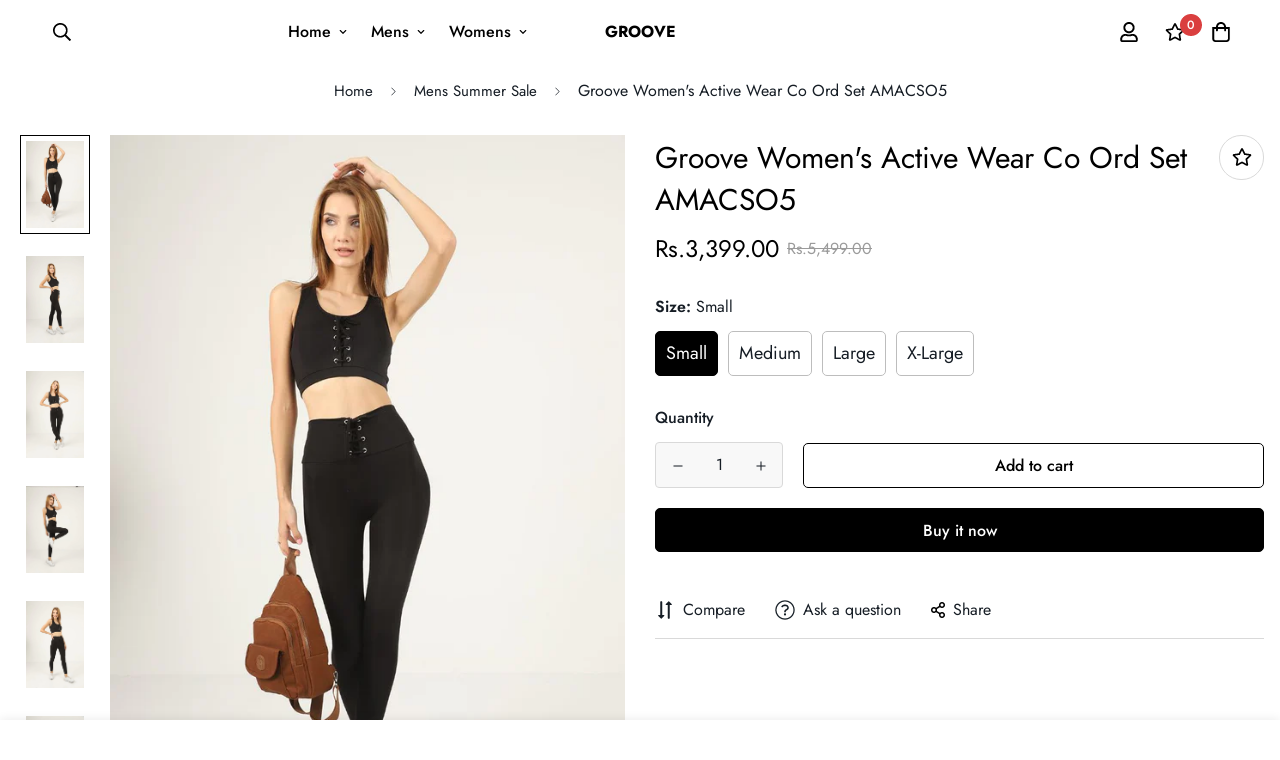

--- FILE ---
content_type: text/javascript; charset=utf-8
request_url: https://shopgroove.pk/products/groove-womens-active-wear-co-ord-set-amacso5.js
body_size: 483
content:
{"id":7613693034646,"title":"Groove Women's Active Wear Co Ord Set AMACSO5","handle":"groove-womens-active-wear-co-ord-set-amacso5","description":"\u003cp\u003eThis set is made of Lycra viscose.\u003c\/p\u003e","published_at":"2022-10-04T21:39:26+05:00","created_at":"2022-10-04T21:39:31+05:00","vendor":"Groovepk","type":"","tags":["activewear","black","Co Ord set","GRSS25","GWFS24","lace up","sportswear","womens"],"price":339900,"price_min":339900,"price_max":339900,"available":true,"price_varies":false,"compare_at_price":549900,"compare_at_price_min":549900,"compare_at_price_max":549900,"compare_at_price_varies":false,"variants":[{"id":42193910497430,"title":"Small","option1":"Small","option2":null,"option3":null,"sku":null,"requires_shipping":true,"taxable":true,"featured_image":null,"available":true,"name":"Groove Women's Active Wear Co Ord Set AMACSO5 - Small","public_title":"Small","options":["Small"],"price":339900,"weight":0,"compare_at_price":549900,"inventory_management":"shopify","barcode":null,"requires_selling_plan":false,"selling_plan_allocations":[]},{"id":42193910530198,"title":"Medium","option1":"Medium","option2":null,"option3":null,"sku":null,"requires_shipping":true,"taxable":true,"featured_image":null,"available":true,"name":"Groove Women's Active Wear Co Ord Set AMACSO5 - Medium","public_title":"Medium","options":["Medium"],"price":339900,"weight":0,"compare_at_price":549900,"inventory_management":"shopify","barcode":null,"requires_selling_plan":false,"selling_plan_allocations":[]},{"id":42193910562966,"title":"Large","option1":"Large","option2":null,"option3":null,"sku":null,"requires_shipping":true,"taxable":true,"featured_image":null,"available":true,"name":"Groove Women's Active Wear Co Ord Set AMACSO5 - Large","public_title":"Large","options":["Large"],"price":339900,"weight":0,"compare_at_price":549900,"inventory_management":"shopify","barcode":null,"requires_selling_plan":false,"selling_plan_allocations":[]},{"id":42193910595734,"title":"X-Large","option1":"X-Large","option2":null,"option3":null,"sku":null,"requires_shipping":true,"taxable":true,"featured_image":null,"available":true,"name":"Groove Women's Active Wear Co Ord Set AMACSO5 - X-Large","public_title":"X-Large","options":["X-Large"],"price":339900,"weight":0,"compare_at_price":549900,"inventory_management":"shopify","barcode":null,"requires_selling_plan":false,"selling_plan_allocations":[]}],"images":["\/\/cdn.shopify.com\/s\/files\/1\/0555\/3963\/0230\/products\/IMG_20211123_025833_427.jpg?v=1664901571","\/\/cdn.shopify.com\/s\/files\/1\/0555\/3963\/0230\/products\/IMG_20211123_025835_446.jpg?v=1664901571","\/\/cdn.shopify.com\/s\/files\/1\/0555\/3963\/0230\/products\/IMG_20211123_025836_922.jpg?v=1664901571","\/\/cdn.shopify.com\/s\/files\/1\/0555\/3963\/0230\/products\/IMG_20211123_025834_806.jpg?v=1664901571","\/\/cdn.shopify.com\/s\/files\/1\/0555\/3963\/0230\/products\/IMG_20211123_025838_541.jpg?v=1664901571","\/\/cdn.shopify.com\/s\/files\/1\/0555\/3963\/0230\/products\/IMG_20211123_025840_037.jpg?v=1664901572","\/\/cdn.shopify.com\/s\/files\/1\/0555\/3963\/0230\/products\/IMG_20211123_025843_009.jpg?v=1664901572","\/\/cdn.shopify.com\/s\/files\/1\/0555\/3963\/0230\/products\/IMG_20211123_025841_296.jpg?v=1664901572"],"featured_image":"\/\/cdn.shopify.com\/s\/files\/1\/0555\/3963\/0230\/products\/IMG_20211123_025833_427.jpg?v=1664901571","options":[{"name":"Size","position":1,"values":["Small","Medium","Large","X-Large"]}],"url":"\/products\/groove-womens-active-wear-co-ord-set-amacso5","media":[{"alt":null,"id":26395959623830,"position":1,"preview_image":{"aspect_ratio":0.666,"height":1280,"width":853,"src":"https:\/\/cdn.shopify.com\/s\/files\/1\/0555\/3963\/0230\/products\/IMG_20211123_025833_427.jpg?v=1664901571"},"aspect_ratio":0.666,"height":1280,"media_type":"image","src":"https:\/\/cdn.shopify.com\/s\/files\/1\/0555\/3963\/0230\/products\/IMG_20211123_025833_427.jpg?v=1664901571","width":853},{"alt":null,"id":26395959656598,"position":2,"preview_image":{"aspect_ratio":0.666,"height":1280,"width":853,"src":"https:\/\/cdn.shopify.com\/s\/files\/1\/0555\/3963\/0230\/products\/IMG_20211123_025835_446.jpg?v=1664901571"},"aspect_ratio":0.666,"height":1280,"media_type":"image","src":"https:\/\/cdn.shopify.com\/s\/files\/1\/0555\/3963\/0230\/products\/IMG_20211123_025835_446.jpg?v=1664901571","width":853},{"alt":null,"id":26395959722134,"position":3,"preview_image":{"aspect_ratio":0.666,"height":1280,"width":853,"src":"https:\/\/cdn.shopify.com\/s\/files\/1\/0555\/3963\/0230\/products\/IMG_20211123_025836_922.jpg?v=1664901571"},"aspect_ratio":0.666,"height":1280,"media_type":"image","src":"https:\/\/cdn.shopify.com\/s\/files\/1\/0555\/3963\/0230\/products\/IMG_20211123_025836_922.jpg?v=1664901571","width":853},{"alt":null,"id":26395959754902,"position":4,"preview_image":{"aspect_ratio":0.666,"height":1280,"width":853,"src":"https:\/\/cdn.shopify.com\/s\/files\/1\/0555\/3963\/0230\/products\/IMG_20211123_025834_806.jpg?v=1664901571"},"aspect_ratio":0.666,"height":1280,"media_type":"image","src":"https:\/\/cdn.shopify.com\/s\/files\/1\/0555\/3963\/0230\/products\/IMG_20211123_025834_806.jpg?v=1664901571","width":853},{"alt":null,"id":26395959787670,"position":5,"preview_image":{"aspect_ratio":0.666,"height":1280,"width":853,"src":"https:\/\/cdn.shopify.com\/s\/files\/1\/0555\/3963\/0230\/products\/IMG_20211123_025838_541.jpg?v=1664901571"},"aspect_ratio":0.666,"height":1280,"media_type":"image","src":"https:\/\/cdn.shopify.com\/s\/files\/1\/0555\/3963\/0230\/products\/IMG_20211123_025838_541.jpg?v=1664901571","width":853},{"alt":null,"id":26395959820438,"position":6,"preview_image":{"aspect_ratio":0.666,"height":1280,"width":853,"src":"https:\/\/cdn.shopify.com\/s\/files\/1\/0555\/3963\/0230\/products\/IMG_20211123_025840_037.jpg?v=1664901572"},"aspect_ratio":0.666,"height":1280,"media_type":"image","src":"https:\/\/cdn.shopify.com\/s\/files\/1\/0555\/3963\/0230\/products\/IMG_20211123_025840_037.jpg?v=1664901572","width":853},{"alt":null,"id":26395959853206,"position":7,"preview_image":{"aspect_ratio":0.666,"height":1280,"width":853,"src":"https:\/\/cdn.shopify.com\/s\/files\/1\/0555\/3963\/0230\/products\/IMG_20211123_025843_009.jpg?v=1664901572"},"aspect_ratio":0.666,"height":1280,"media_type":"image","src":"https:\/\/cdn.shopify.com\/s\/files\/1\/0555\/3963\/0230\/products\/IMG_20211123_025843_009.jpg?v=1664901572","width":853},{"alt":null,"id":26395959885974,"position":8,"preview_image":{"aspect_ratio":0.666,"height":1280,"width":853,"src":"https:\/\/cdn.shopify.com\/s\/files\/1\/0555\/3963\/0230\/products\/IMG_20211123_025841_296.jpg?v=1664901572"},"aspect_ratio":0.666,"height":1280,"media_type":"image","src":"https:\/\/cdn.shopify.com\/s\/files\/1\/0555\/3963\/0230\/products\/IMG_20211123_025841_296.jpg?v=1664901572","width":853}],"requires_selling_plan":false,"selling_plan_groups":[]}

--- FILE ---
content_type: text/javascript
request_url: https://shopgroove.pk/cdn/shop/t/3/assets/tabs.min.js?v=78690135189636318031664896191
body_size: 4826
content:
!function(){var t={4558:function(t,e,n){"use strict";n.r(e),n.d(e,{MinimogEvents:function(){return i},MinimogTheme:function(){return s},MinimogSettings:function(){return r},MinimogStrings:function(){return c},MinimogLibs:function(){return a}});var o=n(8971);n(9280);window.MinimogEvents=window.MinimogEvents||new o.Z,window._ThemeEvent=window.MinimogEvents,window.MinimogLibs.loadjs=__loadjs;const i=window.MinimogEvents,s=window.MinimogTheme||{},r=window.MinimogSettings||{},c=window.MinimogStrings||{},a=window.MinimogLibs||{}},9280:function(){__loadjs=function(){var t=function(){},e={},n={},o={};function i(t,e){if(t){var i=o[t];if(n[t]=e,i)for(;i.length;)i[0](t,e),i.splice(0,1)}}function s(e,n){e.call&&(e={success:e}),n.length?(e.error||t)(n):(e.success||t)(e)}function r(e,n,o,i){var s,c,a=document,l=o.async,d=(o.numRetries||0)+1,u=o.before||t,f=e.replace(/[\?|#].*$/,""),h=e.replace(/^(css|img)!/,"");i=i||0,/(^css!|\.css$)/.test(f)?((c=a.createElement("link")).rel="stylesheet",c.href=h,(s="hideFocus"in c)&&c.relList&&(s=0,c.rel="preload",c.as="style")):/(^img!|\.(png|gif|jpg|svg|webp)$)/.test(f)?(c=a.createElement("img")).src=h:((c=a.createElement("script")).src=e,c.async=void 0===l||l),!(c.onload=c.onerror=c.onbeforeload=function(t){var a=t.type[0];if(s)try{c.sheet.cssText.length||(a="e")}catch(t){18!=t.code&&(a="e")}if("e"==a){if((i+=1)<d)return r(e,n,o,i)}else if("preload"==c.rel&&"style"==c.as)return c.rel="stylesheet";n(e,a,t.defaultPrevented)})!==u(e,c)&&a.head.appendChild(c)}function c(t,n,o){var c,a;if(n&&n.trim&&(c=n),a=(c?o:n)||{},c){if(c in e)throw"LoadJS";e[c]=!0}function l(e,n){!function(t,e,n){var o,i,s=(t=t.push?t:[t]).length,c=s,a=[];for(o=function(t,n,o){if("e"==n&&a.push(t),"b"==n){if(!o)return;a.push(t)}--s||e(a)},i=0;i<c;i++)r(t[i],o,n)}(t,(function(t){s(a,t),e&&s({success:e,error:n},t),i(c,t)}),a)}if(a.returnPromise)return new Promise(l);l()}return c.ready=function(t,e){return function(t,e){t=t.push?t:[t];var i,s,r,c=[],a=t.length,l=a;for(i=function(t,n){n.length&&c.push(t),--l||e(c)};a--;)s=t[a],(r=n[s])?i(s,r):(o[s]=o[s]||[]).push(i)}(t,(function(t){s(e,t)})),c},c.done=function(t){i(t,[])},c.reset=function(){e={},n={},o={}},c.isDefined=function(t){return t in e},c}()},6295:function(t,e,n){"use strict";n.r(e);n(2422);e.default=new class{constructor(){return this.component=this.component.bind(this),this.component}component(t,e){for(var n=arguments.length,o=new Array(n>2?n-2:0),i=2;i<n;i++)o[i-2]=arguments[i];if("function"==typeof t)return t({...e,children:o});o&&(o=o.filter((t=>null!==t))),e&&(e.class&&(e.className=e.class),delete e.children);let s="fragment"!==t?function(t,e){e=e||{};let n=document.createElement(t);try{n=Object.assign(n,e)}catch{const t=Object.keys(e);for(let o=0;o<t.length;o++)"dataSet"!==e[o]&&n.setAttribute(t[o],e[t[o]])}return n}(t,e):document.createDocumentFragment();if(-1!==["svg","path","rect","text","circle","g"].indexOf(t)){s=document.createElementNS("http://www.w3.org/2000/svg",t);for(const t in e){const n="className"===t?"class":t;s.setAttribute(n,e[t])}}for(const t of o)Array.isArray(t)?s.append(...t):s.append(t);if(e?.dataSet)for(const t in e.dataSet)Object.prototype.hasOwnProperty.call(e.dataSet,t)&&(s.dataset[t]=e.dataSet[t]);return e&&!window.__aleartedJSXData&&Object.keys(e).find((t=>t.match(/^data-/)))&&(alert("Do not use data-* in your JSX component! Use dataSet instead!! - Check the console.trace for more info"),window.__aleartedJSXData=!0),e?.ref&&("function"==typeof e.ref?e.ref(s):e.ref=s),e?.on&&Object.entries(e.on).forEach((t=>{let[e,n]=t;s.addEventListener(e,n)})),e?.style&&Object.entries(e.style).forEach((t=>{let[e,n]=t;s.style.setProperty(e,n)})),s}}},8971:function(t,e,n){"use strict";n.d(e,{X:function(){return o},Z:function(){return i}});const o=t=>{let{context:e=document.documentElement,event:n="click",selector:o,handler:i,capture:s=!1}=t;const r=function(t){for(let e=t.target;e&&e!==this;e=e.parentNode)if(e.matches(o)){i.call(e,t,e);break}};return e.addEventListener(n,r,s),()=>{e.removeEventListener(n,r,s)}};class i{constructor(){this.events={}}get evts(){return Object.keys(this.events)}subscribe(t,e){return this.events[t]=this.events[t]||[],this.events[t].push(e),()=>this.unSubscribe(t,e)}unSubscribe(t,e){const n=this.events[t];if(n&&Array.isArray(n))for(let t=0;t<n.length;t++)if(n[t]===e){n.splice(t,1);break}}emit(t){for(var e=arguments.length,n=new Array(e>1?e-1:0),o=1;o<e;o++)n[o-1]=arguments[o];(this.events[t]||[]).forEach((t=>{t(...n)}))}}},2422:function(){!function(){function t(){var t=Array.prototype.slice.call(arguments),e=document.createDocumentFragment();t.forEach((function(t){var n=t instanceof Node;e.appendChild(n?t:document.createTextNode(String(t)))})),this.appendChild(e)}[Element.prototype,Document.prototype,DocumentFragment.prototype].forEach((function(e){e.hasOwnProperty("append")||Object.defineProperty(e,"append",{configurable:!0,enumerable:!0,writable:!0,value:t})}))}()},643:function(t){var e="complete",n="canceled";function o(t,e,n){Math.max(0,e),Math.max(0,n),t.self===t?t.scrollTo(e,n):(t.scrollLeft=e,t.scrollTop=n)}function i(t){var n=t._scrollSettings;if(n){var s=n.maxSynchronousAlignments,r=function(t,e){var n,o,i,s,r,c,a,l=t.align,d=t.target.getBoundingClientRect(),u=l&&null!=l.left?l.left:.5,f=l&&null!=l.top?l.top:.5,h=l&&null!=l.leftOffset?l.leftOffset:0,p=l&&null!=l.topOffset?l.topOffset:0,m=u,g=f;if(t.isWindow(e))c=Math.min(d.width,e.innerWidth),a=Math.min(d.height,e.innerHeight),o=d.left+e.pageXOffset-e.innerWidth*m+c*m,i=d.top+e.pageYOffset-e.innerHeight*g+a*g,o-=h,i-=p,o=t.align.lockX?e.pageXOffset:o,i=t.align.lockY?e.pageYOffset:i,s=o-e.pageXOffset,r=i-e.pageYOffset;else{c=d.width,a=d.height,n=e.getBoundingClientRect();var y=d.left-(n.left-e.scrollLeft),v=d.top-(n.top-e.scrollTop);o=y+c*m-e.clientWidth*m,i=v+a*g-e.clientHeight*g,o-=h,i-=p,o=Math.max(Math.min(o,e.scrollWidth-e.clientWidth),0),i=Math.max(Math.min(i,e.scrollHeight-e.clientHeight),0),o=t.align.lockX?e.scrollLeft:o,i=t.align.lockY?e.scrollTop:i,s=o-e.scrollLeft,r=i-e.scrollTop}return{x:o,y:i,differenceX:s,differenceY:r}}(n,t),c=Date.now()-n.startTime,a=Math.min(1/n.time*c,1);if(n.endIterations>=s)return o(t,r.x,r.y),t._scrollSettings=null,n.end(e);var l=1-n.ease(a);if(o(t,r.x-r.differenceX*l,r.y-r.differenceY*l),c>=n.time)return n.endIterations++,n.scrollAncestor&&i(n.scrollAncestor),void i(t);!function(t){if("requestAnimationFrame"in window)return window.requestAnimationFrame(t);setTimeout(t,16)}(i.bind(null,t))}}function s(t){return t.self===t}function r(t){return"pageXOffset"in t||(t.scrollHeight!==t.clientHeight||t.scrollWidth!==t.clientWidth)&&"hidden"!==getComputedStyle(t).overflow}function c(){return!0}function a(t){if(t.assignedSlot)return a(t.assignedSlot);if(t.parentElement)return"BODY"===t.parentElement.tagName?t.parentElement.ownerDocument.defaultView||t.parentElement.ownerDocument.ownerWindow:t.parentElement;if(t.getRootNode){var e=t.getRootNode();if(11===e.nodeType)return e.host}}t.exports=function(t,o,l){if(t){"function"==typeof o&&(l=o,o=null),o||(o={}),o.time=isNaN(o.time)?1e3:o.time,o.ease=o.ease||function(t){return 1-Math.pow(1-t,t/2)},o.align=o.align||{};var d=a(t),u=1,f=o.validTarget||c,h=o.isScrollable;o.debug;for(var p=[];d;)if(o.debug,f(d,u)&&(h?h(d,r):r(d))&&(u++,p.push(d)),!(d=a(d))){m(e);break}return p.reduce(((e,r,c)=>function(t,e,o,r,c){var a,l=!e._scrollSettings,d=e._scrollSettings,u=Date.now(),f={passive:!0};function h(t){e._scrollSettings=null,e.parentElement&&e.parentElement._scrollSettings&&e.parentElement._scrollSettings.end(t),o.debug,c(t),a&&(e.removeEventListener("touchstart",a,f),e.removeEventListener("wheel",a,f))}d&&d.end(n);var p=o.maxSynchronousAlignments;return null==p&&(p=3),e._scrollSettings={startTime:u,endIterations:0,target:t,time:o.time,ease:o.ease,align:o.align,isWindow:o.isWindow||s,maxSynchronousAlignments:p,end:h,scrollAncestor:r},"cancellable"in o&&!o.cancellable||(a=h.bind(null,n),e.addEventListener("touchstart",a,f),e.addEventListener("wheel",a,f)),l&&i(e),a}(t,r,o,p[c+1],m)),null)}function m(t){--u||l&&l(t)}}}},e={};function n(o){var i=e[o];if(void 0!==i)return i.exports;var s=e[o]={exports:{}};return t[o](s,s.exports,n),s.exports}n.n=function(t){var e=t&&t.__esModule?function(){return t.default}:function(){return t};return n.d(e,{a:e}),e},n.d=function(t,e){for(var o in e)n.o(e,o)&&!n.o(t,o)&&Object.defineProperty(t,o,{enumerable:!0,get:e[o]})},n.o=function(t,e){return Object.prototype.hasOwnProperty.call(t,e)},n.r=function(t){"undefined"!=typeof Symbol&&Symbol.toStringTag&&Object.defineProperty(t,Symbol.toStringTag,{value:"Module"}),Object.defineProperty(t,"__esModule",{value:!0})},function(){"use strict";function t(t,e,n){return e in t?Object.defineProperty(t,e,{value:n,enumerable:!0,configurable:!0,writable:!0}):t[e]=n,t}n(643);const{themeScriptURLs:e,themeStyleURLs:o}=window;n(4558).MinimogSettings,n(6295).default;function i(){let t=arguments.length>0&&void 0!==arguments[0]?arguments[0]:{},e=arguments.length>1&&void 0!==arguments[1]?arguments[1]:document;const n=Object.entries(t).reduce(((t,n)=>{let[o,i]=n;const s="string"==typeof i,r=s?"querySelector":"querySelectorAll",c=s?i:i[0];return t[o]=e?.[r]?.(c),!s&&t[o]&&(t[o]=[...t[o]]),t}),{});return n}window.__getSectionInstanceByType=t=>window.Shopify.theme.sections.instances.find((e=>e.type===t));document.querySelector("#scroll-to-top-target");var s=n(8971);class r{constructor(e){let n=arguments.length>1&&void 0!==arguments[1]?arguments[1]:()=>{};t(this,"selectors",{tabHeaders:[".sf-tab-header"],tabContents:[".sf-tab-content"]}),t(this,"activeClass","active"),t(this,"currentActiveIndex",-1),t(this,"currentTab",null),t(this,"init",(()=>{(0,s.X)({context:this.container,selector:this.selectors.tabHeaders[0],handler:(t,e)=>{t.preventDefault();const n=Number(e?.dataset?.index);this.setActiveTab(n),this.cb(e)}})})),t(this,"setActiveTab",(t=>{const{tabHeaders:e,tabContents:n}=this.domNodes;if(n.length&&-1!==t&&this.currentActiveIndex!==t){const o=e?.[this.currentActiveIndex],i=e?.[t],s=n?.[t];o?.classList?.remove?.(this.activeClass),this.currentTab?.classList?.remove?.(this.activeClass,"opacity-100"),this.currentTab?.style?.removeProperty?.("opacity"),i?.classList?.add?.(this.activeClass),s?.classList?.add?.(this.activeClass),setTimeout((()=>s.style.opacity=1)),this.currentActiveIndex=t,this.currentTab=s}})),this.container=e,this.cb=n,this.domNodes=i(this.selectors,e),this.init(),this.setActiveTab(0)}}var c="data-section-id";function a(t,e){this.container=function(t){if(!(t instanceof Element))throw new TypeError("Theme Sections: Attempted to load section. The section container provided is not a DOM element.");if(null===t.getAttribute(c))throw new Error("Theme Sections: The section container provided does not have an id assigned to the data-section-id attribute.");return t}(t),this.id=t.getAttribute(c),this.extensions=[],Object.assign(this,function(t){if(void 0!==t&&"object"!=typeof t||null===t)throw new TypeError("Theme Sections: The properties object provided is not a valid");return t}(e)),this.onLoad()}a.prototype={onLoad:Function.prototype,onUnload:Function.prototype,onSelect:Function.prototype,onDeselect:Function.prototype,onBlockSelect:Function.prototype,onBlockDeselect:Function.prototype,extend:function(t){this.extensions.push(t);var e=Object.assign({},t);delete e.init,Object.assign(this,e),"function"==typeof t.init&&t.init.apply(this)}},"function"!=typeof Object.assign&&Object.defineProperty(Object,"assign",{value:function(t){if(null==t)throw new TypeError("Cannot convert undefined or null to object");for(var e=Object(t),n=1;n<arguments.length;n++){var o=arguments[n];if(null!=o)for(var i in o)Object.prototype.hasOwnProperty.call(o,i)&&(e[i]=o[i])}return e},writable:!0,configurable:!0});var l="data-section-type";window.Shopify=window.Shopify||{},window.Shopify.theme=window.Shopify.theme||{},window.Shopify.theme.sections=window.Shopify.theme.sections||{};var d=window.Shopify.theme.sections.registered=window.Shopify.theme.sections.registered||{},u=window.Shopify.theme.sections.instances=window.Shopify.theme.sections.instances||[];function f(t,e){t=m(t),void 0===e&&(e=document.querySelectorAll("[data-section-type]")),e=g(e),t.forEach((function(t){var n=d[t];void 0!==n&&(e=e.filter((function(e){return!(h(e).length>0)&&(null!==e.getAttribute(l)&&(e.getAttribute(l)!==t||(u.push(new n(e)),!1)))})))}))}function h(t){var e=[];if(NodeList.prototype.isPrototypeOf(t)||Array.isArray(t))var n=t[0];if(t instanceof Element||n instanceof Element)g(t).forEach((function(t){e=e.concat(u.filter((function(e){return e.container===t})))}));else if("string"==typeof t||"string"==typeof n){m(t).forEach((function(t){e=e.concat(u.filter((function(e){return e.type===t})))}))}return e}function p(t){for(var e,n=0;n<u.length;n++)if(u[n].id===t){e=u[n];break}return e}function m(t){return"*"===t?t=Object.keys(d):"string"==typeof t?t=[t]:t.constructor===a?t=[t.prototype.type]:Array.isArray(t)&&t[0].constructor===a&&(t=t.map((function(t){return t.prototype.type}))),t=t.map((function(t){return t.toLowerCase()}))}function g(t){return NodeList.prototype.isPrototypeOf(t)&&t.length>0?t=Array.prototype.slice.call(t):NodeList.prototype.isPrototypeOf(t)&&0===t.length||null===t?t=[]:!Array.isArray(t)&&t instanceof Element&&(t=[t]),t}window.Shopify.designMode&&(document.addEventListener("shopify:section:load",(function(t){var e=t.detail.sectionId,n=t.target.querySelector('[data-section-id="'+e+'"]');null!==n&&f(n.getAttribute(l),n)})),document.addEventListener("shopify:section:unload",(function(t){var e=t.detail.sectionId,n=t.target.querySelector('[data-section-id="'+e+'"]');"object"==typeof h(n)[0]&&h(n).forEach((function(t){var e=u.map((function(t){return t.id})).indexOf(t.id);u.splice(e,1),t.onUnload()}))})),document.addEventListener("shopify:section:select",(function(t){var e=p(t.detail.sectionId);"object"==typeof e&&e.onSelect(t)})),document.addEventListener("shopify:section:deselect",(function(t){var e=p(t.detail.sectionId);"object"==typeof e&&e.onDeselect(t)})),document.addEventListener("shopify:block:select",(function(t){var e=p(t.detail.sectionId);"object"==typeof e&&e.onBlockSelect(t)})),document.addEventListener("shopify:block:deselect",(function(t){var e=p(t.detail.sectionId);"object"==typeof e&&e.onBlockDeselect(t)})));class y{constructor(e){let n=arguments.length>1&&void 0!==arguments[1]?arguments[1]:this.defaultOptions;t(this,"defaultOptions",{presetContentHeight:!1,duration:300,callback:()=>{}}),t(this,"selectors",{items:[".sf__accordion-item"],buttons:[".sf__accordion-button"],contents:[".sf__accordion-content"]}),t(this,"openClass","open"),t(this,"initClass","acc-initialized"),t(this,"removeEvents",null),t(this,"destroy",(()=>{this.removeEvents(),window.removeEventListener("resize",this.debouncedSetContentHeight)})),t(this,"setContentOpacity",(()=>{this.domNodes.contents.forEach((t=>t.style.opacity=1))})),t(this,"setItemOverflowState",(()=>{this.domNodes?.items?.forEach(((t,e)=>{let n=this.domNodes?.contents?.[e];const o=t?.classList?.contains?.(this.openClass)?"remove":"add";n?.classList?.[o]?.("overflow-hidden")}))})),t(this,"setContentHeight",(()=>{this.domNodes=i(this.selectors,this.container);const{items:t,contents:e}=this.domNodes;t.forEach(((t,n)=>{if(t?.classList.contains(this.openClass)){t?.style?.setProperty("--content-max-height","auto");const o=e?.[n]?.scrollHeight;t?.style?.setProperty("--content-max-height",`${o}px`)}else t?.style?.setProperty("--content-max-height",0);e?.[n]?.classList?.add("max-height-set")})),this.setItemOverflowState(),this.setContentOpacity()})),t(this,"toggle",(t=>{const e=this.domNodes?.items?.[t],n=this.domNodes?.contents?.[t],o=e?.classList?.contains(this.openClass);e?.classList?.toggle(this.openClass);const i=o?0:this.domNodes?.contents?.[t]?.scrollHeight;e?.style.setProperty("--content-max-height",`${i}px`),o?n?.classList?.add("overflow-hidden"):setTimeout((()=>{n?.classList?.remove("overflow-hidden")}),350)})),e&&!e.classList.contains(this.initClass)&&(this.container=e,this.domNodes=i(this.selectors,this.container),this.options=Object.assign({},this.defaultOptions,n),this.debouncedSetContentHeight=function(t){var e=this;let n,o=arguments.length>1&&void 0!==arguments[1]?arguments[1]:300;return function(){for(var i=arguments.length,s=new Array(i),r=0;r<i;r++)s[r]=arguments[r];clearTimeout(n),n=setTimeout((()=>t.apply(e,s)),o)}}(this.setContentHeight.bind(this),300),this.init())}init(){this.container?.style?.setProperty("--duration",` ${this.options.duration}ms`),this.removeEvents=(0,s.X)({context:this.container,selector:this.selectors.buttons[0],handler:(t,e)=>{e.classList.add("pointer-events-none");const n=this.domNodes.buttons.indexOf(e);this.toggle(n),setTimeout((()=>{e.classList.remove("pointer-events-none")}),350)}}),this.options.presetContentHeight?window.requestAnimationFrame(this.setContentHeight):(this.setItemOverflowState(),this.setContentOpacity()),window.addEventListener("resize",this.debouncedSetContentHeight),"function"==typeof this.options.callback&&this.options.callback(),this.container.classList.add(this.initClass)}}!function(t,e){if("string"!=typeof t)throw new TypeError("Theme Sections: The first argument for .register must be a string that specifies the type of the section being registered");if(void 0!==d[t])throw new Error('Theme Sections: A section of type "'+t+'" has already been registered. You cannot register the same section type twice');function n(t){a.call(this,t,e)}n.constructor=a,n.prototype=Object.create(a.prototype),n.prototype.type=t,d[t]=n}("tabs",{onLoad:function(){this.tabs=new r(this.container),this.acc=new y(this.container)},onBlockSelect:function(t){const e=t?.target,n=Number(e?.dataset?.index)||0;if(this.acc){const t=this.acc.domNodes.items[n]?.classList?.contains?.("open");t||this?.acc?.toggle(n)}this.tabs?.setActiveTab(n)},onBlockDeselect:function(t){const e=t?.target,n=Number(e?.dataset?.index)||0;if(this.acc){const t=this.acc.domNodes.items[n]?.classList?.contains?.("open");t&&this?.acc?.toggle(n)}}}),f("tabs")}()}();

--- FILE ---
content_type: text/javascript; charset=utf-8
request_url: https://shopgroove.pk/products/groove-womens-active-wear-co-ord-set-amacso5.js
body_size: 571
content:
{"id":7613693034646,"title":"Groove Women's Active Wear Co Ord Set AMACSO5","handle":"groove-womens-active-wear-co-ord-set-amacso5","description":"\u003cp\u003eThis set is made of Lycra viscose.\u003c\/p\u003e","published_at":"2022-10-04T21:39:26+05:00","created_at":"2022-10-04T21:39:31+05:00","vendor":"Groovepk","type":"","tags":["activewear","black","Co Ord set","GRSS25","GWFS24","lace up","sportswear","womens"],"price":339900,"price_min":339900,"price_max":339900,"available":true,"price_varies":false,"compare_at_price":549900,"compare_at_price_min":549900,"compare_at_price_max":549900,"compare_at_price_varies":false,"variants":[{"id":42193910497430,"title":"Small","option1":"Small","option2":null,"option3":null,"sku":null,"requires_shipping":true,"taxable":true,"featured_image":null,"available":true,"name":"Groove Women's Active Wear Co Ord Set AMACSO5 - Small","public_title":"Small","options":["Small"],"price":339900,"weight":0,"compare_at_price":549900,"inventory_management":"shopify","barcode":null,"requires_selling_plan":false,"selling_plan_allocations":[]},{"id":42193910530198,"title":"Medium","option1":"Medium","option2":null,"option3":null,"sku":null,"requires_shipping":true,"taxable":true,"featured_image":null,"available":true,"name":"Groove Women's Active Wear Co Ord Set AMACSO5 - Medium","public_title":"Medium","options":["Medium"],"price":339900,"weight":0,"compare_at_price":549900,"inventory_management":"shopify","barcode":null,"requires_selling_plan":false,"selling_plan_allocations":[]},{"id":42193910562966,"title":"Large","option1":"Large","option2":null,"option3":null,"sku":null,"requires_shipping":true,"taxable":true,"featured_image":null,"available":true,"name":"Groove Women's Active Wear Co Ord Set AMACSO5 - Large","public_title":"Large","options":["Large"],"price":339900,"weight":0,"compare_at_price":549900,"inventory_management":"shopify","barcode":null,"requires_selling_plan":false,"selling_plan_allocations":[]},{"id":42193910595734,"title":"X-Large","option1":"X-Large","option2":null,"option3":null,"sku":null,"requires_shipping":true,"taxable":true,"featured_image":null,"available":true,"name":"Groove Women's Active Wear Co Ord Set AMACSO5 - X-Large","public_title":"X-Large","options":["X-Large"],"price":339900,"weight":0,"compare_at_price":549900,"inventory_management":"shopify","barcode":null,"requires_selling_plan":false,"selling_plan_allocations":[]}],"images":["\/\/cdn.shopify.com\/s\/files\/1\/0555\/3963\/0230\/products\/IMG_20211123_025833_427.jpg?v=1664901571","\/\/cdn.shopify.com\/s\/files\/1\/0555\/3963\/0230\/products\/IMG_20211123_025835_446.jpg?v=1664901571","\/\/cdn.shopify.com\/s\/files\/1\/0555\/3963\/0230\/products\/IMG_20211123_025836_922.jpg?v=1664901571","\/\/cdn.shopify.com\/s\/files\/1\/0555\/3963\/0230\/products\/IMG_20211123_025834_806.jpg?v=1664901571","\/\/cdn.shopify.com\/s\/files\/1\/0555\/3963\/0230\/products\/IMG_20211123_025838_541.jpg?v=1664901571","\/\/cdn.shopify.com\/s\/files\/1\/0555\/3963\/0230\/products\/IMG_20211123_025840_037.jpg?v=1664901572","\/\/cdn.shopify.com\/s\/files\/1\/0555\/3963\/0230\/products\/IMG_20211123_025843_009.jpg?v=1664901572","\/\/cdn.shopify.com\/s\/files\/1\/0555\/3963\/0230\/products\/IMG_20211123_025841_296.jpg?v=1664901572"],"featured_image":"\/\/cdn.shopify.com\/s\/files\/1\/0555\/3963\/0230\/products\/IMG_20211123_025833_427.jpg?v=1664901571","options":[{"name":"Size","position":1,"values":["Small","Medium","Large","X-Large"]}],"url":"\/products\/groove-womens-active-wear-co-ord-set-amacso5","media":[{"alt":null,"id":26395959623830,"position":1,"preview_image":{"aspect_ratio":0.666,"height":1280,"width":853,"src":"https:\/\/cdn.shopify.com\/s\/files\/1\/0555\/3963\/0230\/products\/IMG_20211123_025833_427.jpg?v=1664901571"},"aspect_ratio":0.666,"height":1280,"media_type":"image","src":"https:\/\/cdn.shopify.com\/s\/files\/1\/0555\/3963\/0230\/products\/IMG_20211123_025833_427.jpg?v=1664901571","width":853},{"alt":null,"id":26395959656598,"position":2,"preview_image":{"aspect_ratio":0.666,"height":1280,"width":853,"src":"https:\/\/cdn.shopify.com\/s\/files\/1\/0555\/3963\/0230\/products\/IMG_20211123_025835_446.jpg?v=1664901571"},"aspect_ratio":0.666,"height":1280,"media_type":"image","src":"https:\/\/cdn.shopify.com\/s\/files\/1\/0555\/3963\/0230\/products\/IMG_20211123_025835_446.jpg?v=1664901571","width":853},{"alt":null,"id":26395959722134,"position":3,"preview_image":{"aspect_ratio":0.666,"height":1280,"width":853,"src":"https:\/\/cdn.shopify.com\/s\/files\/1\/0555\/3963\/0230\/products\/IMG_20211123_025836_922.jpg?v=1664901571"},"aspect_ratio":0.666,"height":1280,"media_type":"image","src":"https:\/\/cdn.shopify.com\/s\/files\/1\/0555\/3963\/0230\/products\/IMG_20211123_025836_922.jpg?v=1664901571","width":853},{"alt":null,"id":26395959754902,"position":4,"preview_image":{"aspect_ratio":0.666,"height":1280,"width":853,"src":"https:\/\/cdn.shopify.com\/s\/files\/1\/0555\/3963\/0230\/products\/IMG_20211123_025834_806.jpg?v=1664901571"},"aspect_ratio":0.666,"height":1280,"media_type":"image","src":"https:\/\/cdn.shopify.com\/s\/files\/1\/0555\/3963\/0230\/products\/IMG_20211123_025834_806.jpg?v=1664901571","width":853},{"alt":null,"id":26395959787670,"position":5,"preview_image":{"aspect_ratio":0.666,"height":1280,"width":853,"src":"https:\/\/cdn.shopify.com\/s\/files\/1\/0555\/3963\/0230\/products\/IMG_20211123_025838_541.jpg?v=1664901571"},"aspect_ratio":0.666,"height":1280,"media_type":"image","src":"https:\/\/cdn.shopify.com\/s\/files\/1\/0555\/3963\/0230\/products\/IMG_20211123_025838_541.jpg?v=1664901571","width":853},{"alt":null,"id":26395959820438,"position":6,"preview_image":{"aspect_ratio":0.666,"height":1280,"width":853,"src":"https:\/\/cdn.shopify.com\/s\/files\/1\/0555\/3963\/0230\/products\/IMG_20211123_025840_037.jpg?v=1664901572"},"aspect_ratio":0.666,"height":1280,"media_type":"image","src":"https:\/\/cdn.shopify.com\/s\/files\/1\/0555\/3963\/0230\/products\/IMG_20211123_025840_037.jpg?v=1664901572","width":853},{"alt":null,"id":26395959853206,"position":7,"preview_image":{"aspect_ratio":0.666,"height":1280,"width":853,"src":"https:\/\/cdn.shopify.com\/s\/files\/1\/0555\/3963\/0230\/products\/IMG_20211123_025843_009.jpg?v=1664901572"},"aspect_ratio":0.666,"height":1280,"media_type":"image","src":"https:\/\/cdn.shopify.com\/s\/files\/1\/0555\/3963\/0230\/products\/IMG_20211123_025843_009.jpg?v=1664901572","width":853},{"alt":null,"id":26395959885974,"position":8,"preview_image":{"aspect_ratio":0.666,"height":1280,"width":853,"src":"https:\/\/cdn.shopify.com\/s\/files\/1\/0555\/3963\/0230\/products\/IMG_20211123_025841_296.jpg?v=1664901572"},"aspect_ratio":0.666,"height":1280,"media_type":"image","src":"https:\/\/cdn.shopify.com\/s\/files\/1\/0555\/3963\/0230\/products\/IMG_20211123_025841_296.jpg?v=1664901572","width":853}],"requires_selling_plan":false,"selling_plan_groups":[]}

--- FILE ---
content_type: text/javascript; charset=utf-8
request_url: https://shopgroove.pk/products/groove-womens-active-wear-co-ord-set-amacso5.js
body_size: 60
content:
{"id":7613693034646,"title":"Groove Women's Active Wear Co Ord Set AMACSO5","handle":"groove-womens-active-wear-co-ord-set-amacso5","description":"\u003cp\u003eThis set is made of Lycra viscose.\u003c\/p\u003e","published_at":"2022-10-04T21:39:26+05:00","created_at":"2022-10-04T21:39:31+05:00","vendor":"Groovepk","type":"","tags":["activewear","black","Co Ord set","GRSS25","GWFS24","lace up","sportswear","womens"],"price":339900,"price_min":339900,"price_max":339900,"available":true,"price_varies":false,"compare_at_price":549900,"compare_at_price_min":549900,"compare_at_price_max":549900,"compare_at_price_varies":false,"variants":[{"id":42193910497430,"title":"Small","option1":"Small","option2":null,"option3":null,"sku":null,"requires_shipping":true,"taxable":true,"featured_image":null,"available":true,"name":"Groove Women's Active Wear Co Ord Set AMACSO5 - Small","public_title":"Small","options":["Small"],"price":339900,"weight":0,"compare_at_price":549900,"inventory_management":"shopify","barcode":null,"requires_selling_plan":false,"selling_plan_allocations":[]},{"id":42193910530198,"title":"Medium","option1":"Medium","option2":null,"option3":null,"sku":null,"requires_shipping":true,"taxable":true,"featured_image":null,"available":true,"name":"Groove Women's Active Wear Co Ord Set AMACSO5 - Medium","public_title":"Medium","options":["Medium"],"price":339900,"weight":0,"compare_at_price":549900,"inventory_management":"shopify","barcode":null,"requires_selling_plan":false,"selling_plan_allocations":[]},{"id":42193910562966,"title":"Large","option1":"Large","option2":null,"option3":null,"sku":null,"requires_shipping":true,"taxable":true,"featured_image":null,"available":true,"name":"Groove Women's Active Wear Co Ord Set AMACSO5 - Large","public_title":"Large","options":["Large"],"price":339900,"weight":0,"compare_at_price":549900,"inventory_management":"shopify","barcode":null,"requires_selling_plan":false,"selling_plan_allocations":[]},{"id":42193910595734,"title":"X-Large","option1":"X-Large","option2":null,"option3":null,"sku":null,"requires_shipping":true,"taxable":true,"featured_image":null,"available":true,"name":"Groove Women's Active Wear Co Ord Set AMACSO5 - X-Large","public_title":"X-Large","options":["X-Large"],"price":339900,"weight":0,"compare_at_price":549900,"inventory_management":"shopify","barcode":null,"requires_selling_plan":false,"selling_plan_allocations":[]}],"images":["\/\/cdn.shopify.com\/s\/files\/1\/0555\/3963\/0230\/products\/IMG_20211123_025833_427.jpg?v=1664901571","\/\/cdn.shopify.com\/s\/files\/1\/0555\/3963\/0230\/products\/IMG_20211123_025835_446.jpg?v=1664901571","\/\/cdn.shopify.com\/s\/files\/1\/0555\/3963\/0230\/products\/IMG_20211123_025836_922.jpg?v=1664901571","\/\/cdn.shopify.com\/s\/files\/1\/0555\/3963\/0230\/products\/IMG_20211123_025834_806.jpg?v=1664901571","\/\/cdn.shopify.com\/s\/files\/1\/0555\/3963\/0230\/products\/IMG_20211123_025838_541.jpg?v=1664901571","\/\/cdn.shopify.com\/s\/files\/1\/0555\/3963\/0230\/products\/IMG_20211123_025840_037.jpg?v=1664901572","\/\/cdn.shopify.com\/s\/files\/1\/0555\/3963\/0230\/products\/IMG_20211123_025843_009.jpg?v=1664901572","\/\/cdn.shopify.com\/s\/files\/1\/0555\/3963\/0230\/products\/IMG_20211123_025841_296.jpg?v=1664901572"],"featured_image":"\/\/cdn.shopify.com\/s\/files\/1\/0555\/3963\/0230\/products\/IMG_20211123_025833_427.jpg?v=1664901571","options":[{"name":"Size","position":1,"values":["Small","Medium","Large","X-Large"]}],"url":"\/products\/groove-womens-active-wear-co-ord-set-amacso5","media":[{"alt":null,"id":26395959623830,"position":1,"preview_image":{"aspect_ratio":0.666,"height":1280,"width":853,"src":"https:\/\/cdn.shopify.com\/s\/files\/1\/0555\/3963\/0230\/products\/IMG_20211123_025833_427.jpg?v=1664901571"},"aspect_ratio":0.666,"height":1280,"media_type":"image","src":"https:\/\/cdn.shopify.com\/s\/files\/1\/0555\/3963\/0230\/products\/IMG_20211123_025833_427.jpg?v=1664901571","width":853},{"alt":null,"id":26395959656598,"position":2,"preview_image":{"aspect_ratio":0.666,"height":1280,"width":853,"src":"https:\/\/cdn.shopify.com\/s\/files\/1\/0555\/3963\/0230\/products\/IMG_20211123_025835_446.jpg?v=1664901571"},"aspect_ratio":0.666,"height":1280,"media_type":"image","src":"https:\/\/cdn.shopify.com\/s\/files\/1\/0555\/3963\/0230\/products\/IMG_20211123_025835_446.jpg?v=1664901571","width":853},{"alt":null,"id":26395959722134,"position":3,"preview_image":{"aspect_ratio":0.666,"height":1280,"width":853,"src":"https:\/\/cdn.shopify.com\/s\/files\/1\/0555\/3963\/0230\/products\/IMG_20211123_025836_922.jpg?v=1664901571"},"aspect_ratio":0.666,"height":1280,"media_type":"image","src":"https:\/\/cdn.shopify.com\/s\/files\/1\/0555\/3963\/0230\/products\/IMG_20211123_025836_922.jpg?v=1664901571","width":853},{"alt":null,"id":26395959754902,"position":4,"preview_image":{"aspect_ratio":0.666,"height":1280,"width":853,"src":"https:\/\/cdn.shopify.com\/s\/files\/1\/0555\/3963\/0230\/products\/IMG_20211123_025834_806.jpg?v=1664901571"},"aspect_ratio":0.666,"height":1280,"media_type":"image","src":"https:\/\/cdn.shopify.com\/s\/files\/1\/0555\/3963\/0230\/products\/IMG_20211123_025834_806.jpg?v=1664901571","width":853},{"alt":null,"id":26395959787670,"position":5,"preview_image":{"aspect_ratio":0.666,"height":1280,"width":853,"src":"https:\/\/cdn.shopify.com\/s\/files\/1\/0555\/3963\/0230\/products\/IMG_20211123_025838_541.jpg?v=1664901571"},"aspect_ratio":0.666,"height":1280,"media_type":"image","src":"https:\/\/cdn.shopify.com\/s\/files\/1\/0555\/3963\/0230\/products\/IMG_20211123_025838_541.jpg?v=1664901571","width":853},{"alt":null,"id":26395959820438,"position":6,"preview_image":{"aspect_ratio":0.666,"height":1280,"width":853,"src":"https:\/\/cdn.shopify.com\/s\/files\/1\/0555\/3963\/0230\/products\/IMG_20211123_025840_037.jpg?v=1664901572"},"aspect_ratio":0.666,"height":1280,"media_type":"image","src":"https:\/\/cdn.shopify.com\/s\/files\/1\/0555\/3963\/0230\/products\/IMG_20211123_025840_037.jpg?v=1664901572","width":853},{"alt":null,"id":26395959853206,"position":7,"preview_image":{"aspect_ratio":0.666,"height":1280,"width":853,"src":"https:\/\/cdn.shopify.com\/s\/files\/1\/0555\/3963\/0230\/products\/IMG_20211123_025843_009.jpg?v=1664901572"},"aspect_ratio":0.666,"height":1280,"media_type":"image","src":"https:\/\/cdn.shopify.com\/s\/files\/1\/0555\/3963\/0230\/products\/IMG_20211123_025843_009.jpg?v=1664901572","width":853},{"alt":null,"id":26395959885974,"position":8,"preview_image":{"aspect_ratio":0.666,"height":1280,"width":853,"src":"https:\/\/cdn.shopify.com\/s\/files\/1\/0555\/3963\/0230\/products\/IMG_20211123_025841_296.jpg?v=1664901572"},"aspect_ratio":0.666,"height":1280,"media_type":"image","src":"https:\/\/cdn.shopify.com\/s\/files\/1\/0555\/3963\/0230\/products\/IMG_20211123_025841_296.jpg?v=1664901572","width":853}],"requires_selling_plan":false,"selling_plan_groups":[]}

--- FILE ---
content_type: text/javascript; charset=utf-8
request_url: https://shopgroove.pk/products/groove-womens-active-wear-co-ord-set-amacso5.js
body_size: 593
content:
{"id":7613693034646,"title":"Groove Women's Active Wear Co Ord Set AMACSO5","handle":"groove-womens-active-wear-co-ord-set-amacso5","description":"\u003cp\u003eThis set is made of Lycra viscose.\u003c\/p\u003e","published_at":"2022-10-04T21:39:26+05:00","created_at":"2022-10-04T21:39:31+05:00","vendor":"Groovepk","type":"","tags":["activewear","black","Co Ord set","GRSS25","GWFS24","lace up","sportswear","womens"],"price":339900,"price_min":339900,"price_max":339900,"available":true,"price_varies":false,"compare_at_price":549900,"compare_at_price_min":549900,"compare_at_price_max":549900,"compare_at_price_varies":false,"variants":[{"id":42193910497430,"title":"Small","option1":"Small","option2":null,"option3":null,"sku":null,"requires_shipping":true,"taxable":true,"featured_image":null,"available":true,"name":"Groove Women's Active Wear Co Ord Set AMACSO5 - Small","public_title":"Small","options":["Small"],"price":339900,"weight":0,"compare_at_price":549900,"inventory_management":"shopify","barcode":null,"requires_selling_plan":false,"selling_plan_allocations":[]},{"id":42193910530198,"title":"Medium","option1":"Medium","option2":null,"option3":null,"sku":null,"requires_shipping":true,"taxable":true,"featured_image":null,"available":true,"name":"Groove Women's Active Wear Co Ord Set AMACSO5 - Medium","public_title":"Medium","options":["Medium"],"price":339900,"weight":0,"compare_at_price":549900,"inventory_management":"shopify","barcode":null,"requires_selling_plan":false,"selling_plan_allocations":[]},{"id":42193910562966,"title":"Large","option1":"Large","option2":null,"option3":null,"sku":null,"requires_shipping":true,"taxable":true,"featured_image":null,"available":true,"name":"Groove Women's Active Wear Co Ord Set AMACSO5 - Large","public_title":"Large","options":["Large"],"price":339900,"weight":0,"compare_at_price":549900,"inventory_management":"shopify","barcode":null,"requires_selling_plan":false,"selling_plan_allocations":[]},{"id":42193910595734,"title":"X-Large","option1":"X-Large","option2":null,"option3":null,"sku":null,"requires_shipping":true,"taxable":true,"featured_image":null,"available":true,"name":"Groove Women's Active Wear Co Ord Set AMACSO5 - X-Large","public_title":"X-Large","options":["X-Large"],"price":339900,"weight":0,"compare_at_price":549900,"inventory_management":"shopify","barcode":null,"requires_selling_plan":false,"selling_plan_allocations":[]}],"images":["\/\/cdn.shopify.com\/s\/files\/1\/0555\/3963\/0230\/products\/IMG_20211123_025833_427.jpg?v=1664901571","\/\/cdn.shopify.com\/s\/files\/1\/0555\/3963\/0230\/products\/IMG_20211123_025835_446.jpg?v=1664901571","\/\/cdn.shopify.com\/s\/files\/1\/0555\/3963\/0230\/products\/IMG_20211123_025836_922.jpg?v=1664901571","\/\/cdn.shopify.com\/s\/files\/1\/0555\/3963\/0230\/products\/IMG_20211123_025834_806.jpg?v=1664901571","\/\/cdn.shopify.com\/s\/files\/1\/0555\/3963\/0230\/products\/IMG_20211123_025838_541.jpg?v=1664901571","\/\/cdn.shopify.com\/s\/files\/1\/0555\/3963\/0230\/products\/IMG_20211123_025840_037.jpg?v=1664901572","\/\/cdn.shopify.com\/s\/files\/1\/0555\/3963\/0230\/products\/IMG_20211123_025843_009.jpg?v=1664901572","\/\/cdn.shopify.com\/s\/files\/1\/0555\/3963\/0230\/products\/IMG_20211123_025841_296.jpg?v=1664901572"],"featured_image":"\/\/cdn.shopify.com\/s\/files\/1\/0555\/3963\/0230\/products\/IMG_20211123_025833_427.jpg?v=1664901571","options":[{"name":"Size","position":1,"values":["Small","Medium","Large","X-Large"]}],"url":"\/products\/groove-womens-active-wear-co-ord-set-amacso5","media":[{"alt":null,"id":26395959623830,"position":1,"preview_image":{"aspect_ratio":0.666,"height":1280,"width":853,"src":"https:\/\/cdn.shopify.com\/s\/files\/1\/0555\/3963\/0230\/products\/IMG_20211123_025833_427.jpg?v=1664901571"},"aspect_ratio":0.666,"height":1280,"media_type":"image","src":"https:\/\/cdn.shopify.com\/s\/files\/1\/0555\/3963\/0230\/products\/IMG_20211123_025833_427.jpg?v=1664901571","width":853},{"alt":null,"id":26395959656598,"position":2,"preview_image":{"aspect_ratio":0.666,"height":1280,"width":853,"src":"https:\/\/cdn.shopify.com\/s\/files\/1\/0555\/3963\/0230\/products\/IMG_20211123_025835_446.jpg?v=1664901571"},"aspect_ratio":0.666,"height":1280,"media_type":"image","src":"https:\/\/cdn.shopify.com\/s\/files\/1\/0555\/3963\/0230\/products\/IMG_20211123_025835_446.jpg?v=1664901571","width":853},{"alt":null,"id":26395959722134,"position":3,"preview_image":{"aspect_ratio":0.666,"height":1280,"width":853,"src":"https:\/\/cdn.shopify.com\/s\/files\/1\/0555\/3963\/0230\/products\/IMG_20211123_025836_922.jpg?v=1664901571"},"aspect_ratio":0.666,"height":1280,"media_type":"image","src":"https:\/\/cdn.shopify.com\/s\/files\/1\/0555\/3963\/0230\/products\/IMG_20211123_025836_922.jpg?v=1664901571","width":853},{"alt":null,"id":26395959754902,"position":4,"preview_image":{"aspect_ratio":0.666,"height":1280,"width":853,"src":"https:\/\/cdn.shopify.com\/s\/files\/1\/0555\/3963\/0230\/products\/IMG_20211123_025834_806.jpg?v=1664901571"},"aspect_ratio":0.666,"height":1280,"media_type":"image","src":"https:\/\/cdn.shopify.com\/s\/files\/1\/0555\/3963\/0230\/products\/IMG_20211123_025834_806.jpg?v=1664901571","width":853},{"alt":null,"id":26395959787670,"position":5,"preview_image":{"aspect_ratio":0.666,"height":1280,"width":853,"src":"https:\/\/cdn.shopify.com\/s\/files\/1\/0555\/3963\/0230\/products\/IMG_20211123_025838_541.jpg?v=1664901571"},"aspect_ratio":0.666,"height":1280,"media_type":"image","src":"https:\/\/cdn.shopify.com\/s\/files\/1\/0555\/3963\/0230\/products\/IMG_20211123_025838_541.jpg?v=1664901571","width":853},{"alt":null,"id":26395959820438,"position":6,"preview_image":{"aspect_ratio":0.666,"height":1280,"width":853,"src":"https:\/\/cdn.shopify.com\/s\/files\/1\/0555\/3963\/0230\/products\/IMG_20211123_025840_037.jpg?v=1664901572"},"aspect_ratio":0.666,"height":1280,"media_type":"image","src":"https:\/\/cdn.shopify.com\/s\/files\/1\/0555\/3963\/0230\/products\/IMG_20211123_025840_037.jpg?v=1664901572","width":853},{"alt":null,"id":26395959853206,"position":7,"preview_image":{"aspect_ratio":0.666,"height":1280,"width":853,"src":"https:\/\/cdn.shopify.com\/s\/files\/1\/0555\/3963\/0230\/products\/IMG_20211123_025843_009.jpg?v=1664901572"},"aspect_ratio":0.666,"height":1280,"media_type":"image","src":"https:\/\/cdn.shopify.com\/s\/files\/1\/0555\/3963\/0230\/products\/IMG_20211123_025843_009.jpg?v=1664901572","width":853},{"alt":null,"id":26395959885974,"position":8,"preview_image":{"aspect_ratio":0.666,"height":1280,"width":853,"src":"https:\/\/cdn.shopify.com\/s\/files\/1\/0555\/3963\/0230\/products\/IMG_20211123_025841_296.jpg?v=1664901572"},"aspect_ratio":0.666,"height":1280,"media_type":"image","src":"https:\/\/cdn.shopify.com\/s\/files\/1\/0555\/3963\/0230\/products\/IMG_20211123_025841_296.jpg?v=1664901572","width":853}],"requires_selling_plan":false,"selling_plan_groups":[]}